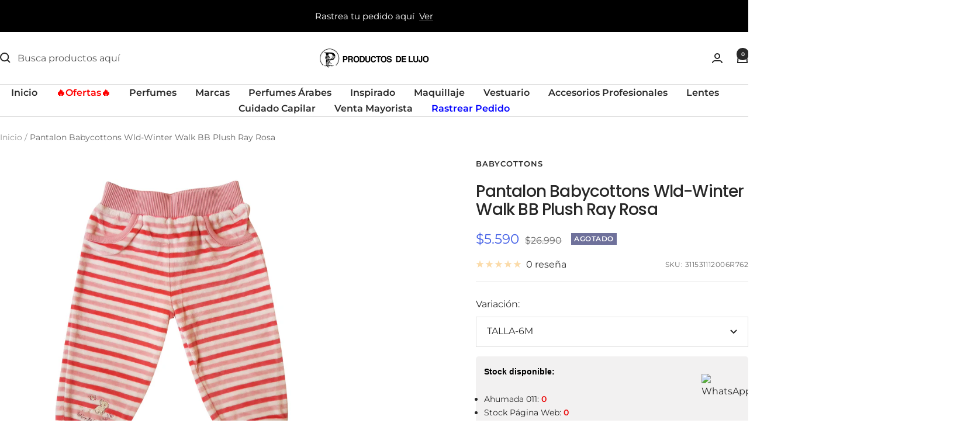

--- FILE ---
content_type: text/html; charset=utf-8
request_url: https://productosdelujo.cl/products/pantalon-babycottons-wld-winter-walk-bb-plush-ray-rosa-6m?option_values=20085309523&section_id=template--26328639504754__main
body_size: 4364
content:
<div id="shopify-section-template--26328639504754__main" class="shopify-section shopify-section--main-product"><style>
  #shopify-section-template--26328639504754__main {--primary-button-background: 255, 0, 0;
    --primary-button-text-color: 255, 255, 255;
    --secondary-button-background: , , ;
    --secondary-button-text-color: , , ;
  }
</style><section><div class="container">
    <nav aria-label="Breadcrumb" class="breadcrumb text--xsmall text--subdued hidden-phone">
      <ol class="breadcrumb__list" role="list">
        <li class="breadcrumb__item">
          <a class="breadcrumb__link" href="/">Inicio</a>
        </li><li class="breadcrumb__item">
          <span class="breadcrumb__link" aria-current="page">Pantalon  Babycottons Wld-Winter Walk BB Plush Ray Rosa</span>
        </li>
      </ol>
    </nav>

    <!-- PRODUCT TOP PART -->

    <product-rerender id="product-info-4741752946771-template--26328639504754__main" observe-form="product-form-main-4741752946771-template--26328639504754__main" allow-partial-rerender>
      <div class="product product--thumbnails-bottom">
<product-media filtered-ids="[]" form-id="product-form-main-4741752946771-template--26328639504754__main" autoplay-video thumbnails-position="bottom" reveal-on-scroll product-handle="pantalon-babycottons-wld-winter-walk-bb-plush-ray-rosa-6m" class="product__media" style="--largest-image-aspect-ratio: 1.0">
    <div class="product__media-list-wrapper" style="max-width: 3024px"><flickity-carousel click-nav flickity-config="{
        &quot;adaptiveHeight&quot;: true,
        &quot;dragThreshold&quot;: 10,
        &quot;initialIndex&quot;: &quot;.is-initial-selected&quot;,
        &quot;fade&quot;: false,
        &quot;draggable&quot;: &quot;&gt;1&quot;,
        &quot;contain&quot;: true,
        &quot;cellSelector&quot;: &quot;.product__media-item:not(.is-filtered)&quot;,
        &quot;percentPosition&quot;: false,
        &quot;pageDots&quot;: false,
        &quot;prevNextButtons&quot;: false
      }" id="product-template--26328639504754__main-4741752946771-media-list" class="product__media-list"><div id="product-template--26328639504754__main-7998655823955" class="product__media-item  is-initial-selected is-selected" data-media-type="image" data-media-id="7998655823955" data-original-position="0"><div class="product__media-image-wrapper aspect-ratio aspect-ratio--natural" style="padding-bottom: 100.0%; --aspect-ratio: 1.0"><img src="//productosdelujo.cl/cdn/shop/products/311531112006R762_7468fb0d-83e9-4fe8-8aae-01bb6f171894.jpg?v=1614196170&amp;width=3024" alt="Pantalon  Babycottons Wld-Winter Walk BB Plush Ray Rosa" srcset="//productosdelujo.cl/cdn/shop/products/311531112006R762_7468fb0d-83e9-4fe8-8aae-01bb6f171894.jpg?v=1614196170&amp;width=400 400w, //productosdelujo.cl/cdn/shop/products/311531112006R762_7468fb0d-83e9-4fe8-8aae-01bb6f171894.jpg?v=1614196170&amp;width=500 500w, //productosdelujo.cl/cdn/shop/products/311531112006R762_7468fb0d-83e9-4fe8-8aae-01bb6f171894.jpg?v=1614196170&amp;width=600 600w, //productosdelujo.cl/cdn/shop/products/311531112006R762_7468fb0d-83e9-4fe8-8aae-01bb6f171894.jpg?v=1614196170&amp;width=700 700w, //productosdelujo.cl/cdn/shop/products/311531112006R762_7468fb0d-83e9-4fe8-8aae-01bb6f171894.jpg?v=1614196170&amp;width=800 800w, //productosdelujo.cl/cdn/shop/products/311531112006R762_7468fb0d-83e9-4fe8-8aae-01bb6f171894.jpg?v=1614196170&amp;width=900 900w, //productosdelujo.cl/cdn/shop/products/311531112006R762_7468fb0d-83e9-4fe8-8aae-01bb6f171894.jpg?v=1614196170&amp;width=1000 1000w, //productosdelujo.cl/cdn/shop/products/311531112006R762_7468fb0d-83e9-4fe8-8aae-01bb6f171894.jpg?v=1614196170&amp;width=1100 1100w, //productosdelujo.cl/cdn/shop/products/311531112006R762_7468fb0d-83e9-4fe8-8aae-01bb6f171894.jpg?v=1614196170&amp;width=1200 1200w, //productosdelujo.cl/cdn/shop/products/311531112006R762_7468fb0d-83e9-4fe8-8aae-01bb6f171894.jpg?v=1614196170&amp;width=1300 1300w, //productosdelujo.cl/cdn/shop/products/311531112006R762_7468fb0d-83e9-4fe8-8aae-01bb6f171894.jpg?v=1614196170&amp;width=1400 1400w, //productosdelujo.cl/cdn/shop/products/311531112006R762_7468fb0d-83e9-4fe8-8aae-01bb6f171894.jpg?v=1614196170&amp;width=1500 1500w, //productosdelujo.cl/cdn/shop/products/311531112006R762_7468fb0d-83e9-4fe8-8aae-01bb6f171894.jpg?v=1614196170&amp;width=1600 1600w, //productosdelujo.cl/cdn/shop/products/311531112006R762_7468fb0d-83e9-4fe8-8aae-01bb6f171894.jpg?v=1614196170&amp;width=1700 1700w, //productosdelujo.cl/cdn/shop/products/311531112006R762_7468fb0d-83e9-4fe8-8aae-01bb6f171894.jpg?v=1614196170&amp;width=1800 1800w" width="3024" height="3024" loading="eager" sizes="(max-width: 999px) calc(100vw - 48px), 640px" reveal="true"></div></div></flickity-carousel><button  is="toggle-button" aria-controls="product-template--26328639504754__main-4741752946771-zoom" aria-expanded="false" class="tap-area product__zoom-button">
          <span class="visually-hidden">Zoom</span><svg fill="none" focusable="false" width="14" height="14" class="icon icon--image-zoom   " viewBox="0 0 14 14">
        <path d="M9.50184 9.50184C11.4777 7.52595 11.5133 4.358 9.58134 2.42602C7.64936 0.494037 4.48141 0.529632 2.50552 2.50552C0.529632 4.48141 0.494037 7.64936 2.42602 9.58134C4.358 11.5133 7.52595 11.4777 9.50184 9.50184ZM9.50184 9.50184L13 13" stroke="currentColor" stroke-width="2"></path>
      </svg></button></div><product-image-zoom product-handle="pantalon-babycottons-wld-winter-walk-bb-plush-ray-rosa-6m" id="product-template--26328639504754__main-4741752946771-zoom" class="pswp" tabindex="-1" role="dialog">
        <div class="pswp__bg"></div>

        <div class="pswp__scroll-wrap">
          <div class="pswp__container">
            <div class="pswp__item"></div>
            <div class="pswp__item"></div>
            <div class="pswp__item"></div>
          </div>

          <div class="pswp__ui pswp__ui--hidden">
            <div class="pswp__top-bar">
              <button class="pswp__button pswp__button--close prev-next-button" data-action="pswp-close" title="Cerrar"><svg focusable="false" width="14" height="14" class="icon icon--close   " viewBox="0 0 14 14">
        <path d="M13 13L1 1M13 1L1 13" stroke="currentColor" stroke-width="2" fill="none"></path>
      </svg></button>
            </div>

            <div class="pswp__prev-next-buttons hidden-pocket">
              <button class="pswp__button prev-next-button prev-next-button--prev" data-action="pswp-prev" title="Anterior"><svg focusable="false" width="17" height="14" class="icon icon--nav-arrow-left  icon--direction-aware " viewBox="0 0 17 14">
        <path d="M17 7H2M8 1L2 7l6 6" stroke="currentColor" stroke-width="2" fill="none"></path>
      </svg></button>
              <button class="pswp__button prev-next-button prev-next-button--next" data-action="pswp-next" title="Siguiente"><svg focusable="false" width="17" height="14" class="icon icon--nav-arrow-right  icon--direction-aware " viewBox="0 0 17 14">
        <path d="M0 7h15M9 1l6 6-6 6" stroke="currentColor" stroke-width="2" fill="none"></path>
      </svg></button>
            </div>

            <div class="pswp__dots-nav-wrapper hidden-lap-and-up">
              <button class="tap-area tap-area--large" data-action="pswp-prev">
                <span class="visually-hidden">Anterior</span><svg focusable="false" width="17" height="14" class="icon icon--nav-arrow-left  icon--direction-aware " viewBox="0 0 17 14">
        <path d="M17 7H2M8 1L2 7l6 6" stroke="currentColor" stroke-width="2" fill="none"></path>
      </svg></button>

              <div class="dots-nav dots-nav--centered">
                <!-- This will be fill at runtime as the number of items will be dynamic -->
              </div>

              <button class="tap-area tap-area--large" data-action="pswp-next">
                <span class="visually-hidden">Siguiente</span><svg focusable="false" width="17" height="14" class="icon icon--nav-arrow-right  icon--direction-aware " viewBox="0 0 17 14">
        <path d="M0 7h15M9 1l6 6-6 6" stroke="currentColor" stroke-width="2" fill="none"></path>
      </svg></button>
            </div>
          </div>
        </div>
      </product-image-zoom></product-media><div class="product__info">
  <!-- PRODUCT META -->
  <product-meta data-block-type="meta" data-block-id="template--26328639504754__main" price-class="price--large" class="product-meta"><h2 class="product-meta__vendor heading heading--small"><a href="/collections/vendors?q=BABYCOTTONS">BABYCOTTONS</a></h2>
      <h1 class="product-meta__title heading h3">Pantalon  Babycottons Wld-Winter Walk BB Plush Ray Rosa</h1>
    

    <div class="product-meta__price-list-container"><div class="price-list"><span class="price price--highlight price--large">
              <span class="visually-hidden">Precio de venta</span>$5.590</span>

            <span class="price price--compare">
              <span class="visually-hidden">Precio normal</span>$26.990</span></div><div class="product-meta__label-list label-list"><span class="label label--subdued">Agotado</span></div></div><product-payment-terms data-block-type="payment-terms" data-block-id="template--26328639504754__main"><form method="post" action="/cart/add" id="product-installment-form-template--26328639504754__main-4741752946771" accept-charset="UTF-8" class="shopify-product-form" enctype="multipart/form-data"><input type="hidden" name="form_type" value="product" /><input type="hidden" name="utf8" value="✓" /><input type="hidden" name="id" value="32391782858835"><input type="hidden" name="product-id" value="4741752946771" /><input type="hidden" name="section-id" value="template--26328639504754__main" /></form></product-payment-terms><div class="product-meta__reference"><a href="#product-4741752946771-reviews-pocket" is="review-link" data-smooth-scroll class="product-meta__reviews-badge hidden-lap-and-up"><div class="rating">
    <div class="rating__stars" role="img" aria-label="0 de 5 estrellas"><svg fill="none" focusable="false" width="14" height="14" class="icon icon--rating-star   rating__star rating__star--empty" viewBox="0 0 14 13">
        <path d="M7 0L8.6458 4.73475L13.6574 4.83688L9.66296 7.86525L11.1145 12.6631L7 9.8L2.8855 12.6631L4.33704 7.86525L0.342604 4.83688L5.3542 4.73475L7 0Z" fill="currentColor"></path>
      </svg><svg fill="none" focusable="false" width="14" height="14" class="icon icon--rating-star   rating__star rating__star--empty" viewBox="0 0 14 13">
        <path d="M7 0L8.6458 4.73475L13.6574 4.83688L9.66296 7.86525L11.1145 12.6631L7 9.8L2.8855 12.6631L4.33704 7.86525L0.342604 4.83688L5.3542 4.73475L7 0Z" fill="currentColor"></path>
      </svg><svg fill="none" focusable="false" width="14" height="14" class="icon icon--rating-star   rating__star rating__star--empty" viewBox="0 0 14 13">
        <path d="M7 0L8.6458 4.73475L13.6574 4.83688L9.66296 7.86525L11.1145 12.6631L7 9.8L2.8855 12.6631L4.33704 7.86525L0.342604 4.83688L5.3542 4.73475L7 0Z" fill="currentColor"></path>
      </svg><svg fill="none" focusable="false" width="14" height="14" class="icon icon--rating-star   rating__star rating__star--empty" viewBox="0 0 14 13">
        <path d="M7 0L8.6458 4.73475L13.6574 4.83688L9.66296 7.86525L11.1145 12.6631L7 9.8L2.8855 12.6631L4.33704 7.86525L0.342604 4.83688L5.3542 4.73475L7 0Z" fill="currentColor"></path>
      </svg><svg fill="none" focusable="false" width="14" height="14" class="icon icon--rating-star   rating__star rating__star--empty" viewBox="0 0 14 13">
        <path d="M7 0L8.6458 4.73475L13.6574 4.83688L9.66296 7.86525L11.1145 12.6631L7 9.8L2.8855 12.6631L4.33704 7.86525L0.342604 4.83688L5.3542 4.73475L7 0Z" fill="currentColor"></path>
      </svg></div>

    <span class="rating__caption">0 reseña</span>
  </div></a>
        <a href="#product-4741752946771-tabs" is="review-link" data-smooth-scroll class="product-meta__reviews-badge hidden-pocket"><div class="rating">
    <div class="rating__stars" role="img" aria-label="0 de 5 estrellas"><svg fill="none" focusable="false" width="14" height="14" class="icon icon--rating-star   rating__star rating__star--empty" viewBox="0 0 14 13">
        <path d="M7 0L8.6458 4.73475L13.6574 4.83688L9.66296 7.86525L11.1145 12.6631L7 9.8L2.8855 12.6631L4.33704 7.86525L0.342604 4.83688L5.3542 4.73475L7 0Z" fill="currentColor"></path>
      </svg><svg fill="none" focusable="false" width="14" height="14" class="icon icon--rating-star   rating__star rating__star--empty" viewBox="0 0 14 13">
        <path d="M7 0L8.6458 4.73475L13.6574 4.83688L9.66296 7.86525L11.1145 12.6631L7 9.8L2.8855 12.6631L4.33704 7.86525L0.342604 4.83688L5.3542 4.73475L7 0Z" fill="currentColor"></path>
      </svg><svg fill="none" focusable="false" width="14" height="14" class="icon icon--rating-star   rating__star rating__star--empty" viewBox="0 0 14 13">
        <path d="M7 0L8.6458 4.73475L13.6574 4.83688L9.66296 7.86525L11.1145 12.6631L7 9.8L2.8855 12.6631L4.33704 7.86525L0.342604 4.83688L5.3542 4.73475L7 0Z" fill="currentColor"></path>
      </svg><svg fill="none" focusable="false" width="14" height="14" class="icon icon--rating-star   rating__star rating__star--empty" viewBox="0 0 14 13">
        <path d="M7 0L8.6458 4.73475L13.6574 4.83688L9.66296 7.86525L11.1145 12.6631L7 9.8L2.8855 12.6631L4.33704 7.86525L0.342604 4.83688L5.3542 4.73475L7 0Z" fill="currentColor"></path>
      </svg><svg fill="none" focusable="false" width="14" height="14" class="icon icon--rating-star   rating__star rating__star--empty" viewBox="0 0 14 13">
        <path d="M7 0L8.6458 4.73475L13.6574 4.83688L9.66296 7.86525L11.1145 12.6631L7 9.8L2.8855 12.6631L4.33704 7.86525L0.342604 4.83688L5.3542 4.73475L7 0Z" fill="currentColor"></path>
      </svg></div>

    <span class="rating__caption">0 reseña</span>
  </div></a><span class="product-meta__sku text--subdued text--xxsmall">SKU:
          <span class="product-meta__sku-number">311531112006R762</span>
        </span></div></product-meta><div class="product-form"><!-- Failed to render app block "stamped_reviews_product_rating_image_CHx4PN": app block path "shopify://apps/stamped-reviews/blocks/product-rating-image/a103faaf-2125-4b0e-89fa-de5149736723" does not exist --><variant-picker data-block-type="variant-picker" data-block-id="template--26328639504754__main" handle="pantalon-babycottons-wld-winter-walk-bb-plush-ray-rosa-6m" section-id="template--26328639504754__main" form-id="product-form-main-4741752946771-template--26328639504754__main" update-url  class="product-form__variants" ><script data-variant type="application/json">{"id":32391782858835,"title":"TALLA-6M","option1":"TALLA-6M","option2":null,"option3":null,"sku":"311531112006R762","requires_shipping":true,"taxable":true,"featured_image":{"id":15824871358547,"product_id":4741752946771,"position":1,"created_at":"2021-02-10T12:00:28-03:00","updated_at":"2021-02-24T16:49:30-03:00","alt":null,"width":3024,"height":3024,"src":"\/\/productosdelujo.cl\/cdn\/shop\/products\/311531112006R762_7468fb0d-83e9-4fe8-8aae-01bb6f171894.jpg?v=1614196170","variant_ids":[32391782858835]},"available":false,"name":"Pantalon  Babycottons Wld-Winter Walk BB Plush Ray Rosa - TALLA-6M","public_title":"TALLA-6M","options":["TALLA-6M"],"price":559000,"weight":0,"compare_at_price":2699000,"inventory_management":"shopify","barcode":"16021655659145","featured_media":{"alt":null,"id":7998655823955,"position":1,"preview_image":{"aspect_ratio":1.0,"height":3024,"width":3024,"src":"\/\/productosdelujo.cl\/cdn\/shop\/products\/311531112006R762_7468fb0d-83e9-4fe8-8aae-01bb6f171894.jpg?v=1614196170"}},"requires_selling_plan":false,"selling_plan_allocations":[],"quantity_rule":{"min":1,"max":null,"increment":1}}</script><div class="product-form__option-selector" data-selector-type="dropdown">
                <div class="product-form__option-info">
                  <span class="product-form__option-name">Variación:</span></div><div class="select-wrapper">
                      <combo-box initial-focus-selector="[aria-selected='true']" id="option-template--26328639504754__main--4741752946771-1-combo-box" class="combo-box">
                        <span class="combo-box__overlay"></span>

                        <header class="combo-box__header">
                          <p class="combo-box__title heading h6">Variación</p>

                          <button type="button" class="combo-box__close-button tap-area" data-action="close" title="Cerrar"><svg focusable="false" width="14" height="14" class="icon icon--close   " viewBox="0 0 14 14">
        <path d="M13 13L1 1M13 1L1 13" stroke="currentColor" stroke-width="2" fill="none"></path>
      </svg></button>
                        </header>

                        <div class="combo-box__option-list" role="listbox"><button type="button" role="option" class="combo-box__option-item is-disabled" value="20085309523" aria-selected="true">TALLA-6M</button><button type="button" role="option" class="combo-box__option-item is-disabled" value="20085342291" aria-selected="false">TALLA-NB</button><button type="button" role="option" class="combo-box__option-item is-disabled" value="20085375059" aria-selected="false">TALLA-12M</button></div>

                        <input type="hidden" data-option-position="1" name="option1" form="product-form-main-4741752946771-template--26328639504754__main" value="20085309523" aria-label="Variación">
                      </combo-box>

                      <button type="button" is="toggle-button" class="select" aria-expanded="false" aria-haspopup="listbox" aria-controls="option-template--26328639504754__main--4741752946771-1-combo-box">
                        <span id="option-template--26328639504754__main--4741752946771-1-value" class="select__selected-value">TALLA-6M</span><svg focusable="false" width="12" height="8" class="icon icon--chevron   " viewBox="0 0 12 8">
        <path fill="none" d="M1 1l5 5 5-5" stroke="currentColor" stroke-width="2"></path>
      </svg></button>
                    </div></div><noscript>
              <label class="input__block-label" for="product-select-template--26328639504754__main-4741752946771">Variante</label>

              <div class="select-wrapper">
                <select class="select" autocomplete="off" id="product-select-template--26328639504754__main-4741752946771" name="id" form="product-form-main-4741752946771-template--26328639504754__main"><option selected="selected" disabled="disabled" value="32391782858835" data-sku="311531112006R762">TALLA-6M - $5.590</option><option  disabled="disabled" value="39288884330579" data-sku="3115311120NBR762">TALLA-NB - $5.590</option><option  disabled="disabled" value="39288889016403" data-sku="311531112012R762">TALLA-12M - $5.590</option></select><svg focusable="false" width="12" height="8" class="icon icon--chevron   " viewBox="0 0 12 8">
        <path fill="none" d="M1 1l5 5 5-5" stroke="currentColor" stroke-width="2"></path>
      </svg></div>
            </noscript>
          </variant-picker><!--% comment %-->
 <!-- stock por sucursales -->
  <div class="stock_sucursalesdiv">
        <p><strong>Stock disponible:</strong></p>

        
          
            <div class="stock_suc_div"><ul class="stock_sucursales"><li id='suc_11'>Ahumada 011: <b>0</b></li><li id='suc_1'>Stock Página Web: <b>0</b></li><li id='suc_3'>Stock Tienda Kennedy 7440: <b>0</b></li><li id='suc_10'>Las Condes: <b>0</b></li><li id='suc_12'>Los leones: <b>0</b></li><li id='suc_6'>Stock Tienda Alfredo Barros Errázuriz 1954: <b>0</b></li><li id='suc_4'>Stock Tienda Salvador Sanfuentes 2520: <b>0</b></li></ul></div>
          
        
          
        
          
           
  </div>
  <!-- fin stock por sucursales -->
 <!--% endcomment %--><div id="shopify-block-AdjBEeHY5MjVyK2hBW__selleasy_lb_upsell_addon_block_X6cB6Q" class="shopify-block shopify-app-block"><div class='selleasy-block-product-addon'></div>

</div><div data-block-type="buy-buttons" data-block-id="buy_buttons" class="product-form__buy-buttons" ><form method="post" action="/cart/add" id="product-form-main-4741752946771-template--26328639504754__main" accept-charset="UTF-8" class="shopify-product-form" enctype="multipart/form-data" is="product-form"><input type="hidden" name="form_type" value="product" /><input type="hidden" name="utf8" value="✓" /><input type="hidden" disabled name="id" value="32391782858835">

              <product-payment-container id="MainPaymentContainer" class="product-form__payment-container" >
                <button id="AddToCart" type="submit" is="loader-button" data-use-primary data-product-add-to-cart-button data-button-content="Añadir al carrito" class="product-form__add-button button button--ternary button--full" disabled>Agotado</button></product-payment-container><input type="hidden" name="product-id" value="4741752946771" /><input type="hidden" name="section-id" value="template--26328639504754__main" /></form></div><store-pickup data-block-type="pickup-availability" data-block-id="buy_buttons" class="product-form__store-availability-container"></store-pickup><div data-block-type="liquid" data-block-id="liquid_H6UaRU" >
          
            <div class="product-form__custom-liquid"><div id="omnisend-embedded-v2-680a7ea7e4cd0ff79afc4ddb"></div></div></div></div></div></div>
    </product-rerender>
  </div>
</section><template id="quick-buy-content">
  <quick-buy-drawer class="drawer drawer--large drawer--quick-buy">
    <cart-notification hidden class="cart-notification cart-notification--drawer"></cart-notification>

    <span class="drawer__overlay"></span>

    <product-rerender id="quick-buy-drawer-product-form-quick-buy--4741752946771-template--26328639504754__main" observe-form="product-form-quick-buy--4741752946771-template--26328639504754__main">
      <header class="drawer__header">
        <p class="drawer__title heading h6">Elegir opciones</p>

        <button type="button" class="drawer__close-button tap-area" data-action="close" title="Cerrar"><svg focusable="false" width="14" height="14" class="icon icon--close   " viewBox="0 0 14 14">
        <path d="M13 13L1 1M13 1L1 13" stroke="currentColor" stroke-width="2" fill="none"></path>
      </svg></button>
      </header>

      <div class="drawer__content"><div class="quick-buy-product"><img src="//productosdelujo.cl/cdn/shop/products/311531112006R762_7468fb0d-83e9-4fe8-8aae-01bb6f171894.jpg?v=1614196170&amp;width=3024" alt="Pantalon  Babycottons Wld-Winter Walk BB Plush Ray Rosa" srcset="//productosdelujo.cl/cdn/shop/products/311531112006R762_7468fb0d-83e9-4fe8-8aae-01bb6f171894.jpg?v=1614196170&amp;width=114 114w, //productosdelujo.cl/cdn/shop/products/311531112006R762_7468fb0d-83e9-4fe8-8aae-01bb6f171894.jpg?v=1614196170&amp;width=228 228w, //productosdelujo.cl/cdn/shop/products/311531112006R762_7468fb0d-83e9-4fe8-8aae-01bb6f171894.jpg?v=1614196170&amp;width=342 342w" width="3024" height="3024" loading="lazy" sizes="114px" class="quick-buy-product__image"><div class="quick-buy-product__info ">
      <product-meta class="product-item-meta"><a href="/collections/vendors?q=BABYCOTTONS" class="product-item-meta__vendor heading heading--xsmall">BABYCOTTONS</a><a href="/products/pantalon-babycottons-wld-winter-walk-bb-plush-ray-rosa-6m" class="product-item-meta__title">Pantalon  Babycottons Wld-Winter Walk BB Plush Ray Rosa</a>

        <div class="product-item-meta__price-list-container" role="region" aria-live="polite"><div class="price-list"><span class="price price--highlight">
                  <span class="visually-hidden">Precio de venta</span>$5.590</span>

                <span class="price price--compare">
                  <span class="visually-hidden">Precio normal</span>$26.990</span></div><a href="/products/pantalon-babycottons-wld-winter-walk-bb-plush-ray-rosa-6m" class="link text--subdued">Ver detalles</a>
        </div></product-meta>
    </div>
  </div><div class="product-form"><!-- Failed to render app block "stamped_reviews_product_rating_image_CHx4PN": app block path "shopify://apps/stamped-reviews/blocks/product-rating-image/a103faaf-2125-4b0e-89fa-de5149736723" does not exist --><variant-picker data-block-type="variant-picker" data-block-id="template--26328639504754__main" handle="pantalon-babycottons-wld-winter-walk-bb-plush-ray-rosa-6m" section-id="template--26328639504754__main" form-id="product-form-quick-buy--4741752946771-template--26328639504754__main"   class="product-form__variants" ><script data-variant type="application/json">{"id":32391782858835,"title":"TALLA-6M","option1":"TALLA-6M","option2":null,"option3":null,"sku":"311531112006R762","requires_shipping":true,"taxable":true,"featured_image":{"id":15824871358547,"product_id":4741752946771,"position":1,"created_at":"2021-02-10T12:00:28-03:00","updated_at":"2021-02-24T16:49:30-03:00","alt":null,"width":3024,"height":3024,"src":"\/\/productosdelujo.cl\/cdn\/shop\/products\/311531112006R762_7468fb0d-83e9-4fe8-8aae-01bb6f171894.jpg?v=1614196170","variant_ids":[32391782858835]},"available":false,"name":"Pantalon  Babycottons Wld-Winter Walk BB Plush Ray Rosa - TALLA-6M","public_title":"TALLA-6M","options":["TALLA-6M"],"price":559000,"weight":0,"compare_at_price":2699000,"inventory_management":"shopify","barcode":"16021655659145","featured_media":{"alt":null,"id":7998655823955,"position":1,"preview_image":{"aspect_ratio":1.0,"height":3024,"width":3024,"src":"\/\/productosdelujo.cl\/cdn\/shop\/products\/311531112006R762_7468fb0d-83e9-4fe8-8aae-01bb6f171894.jpg?v=1614196170"}},"requires_selling_plan":false,"selling_plan_allocations":[],"quantity_rule":{"min":1,"max":null,"increment":1}}</script><div class="product-form__option-selector" data-selector-type="dropdown">
                <div class="product-form__option-info">
                  <span class="product-form__option-name">Variación:</span></div><div class="select-wrapper">
                      <combo-box initial-focus-selector="[aria-selected='true']" id="option-template--26328639504754__main--4741752946771-1-combo-box" class="combo-box">
                        <span class="combo-box__overlay"></span>

                        <header class="combo-box__header">
                          <p class="combo-box__title heading h6">Variación</p>

                          <button type="button" class="combo-box__close-button tap-area" data-action="close" title="Cerrar"><svg focusable="false" width="14" height="14" class="icon icon--close   " viewBox="0 0 14 14">
        <path d="M13 13L1 1M13 1L1 13" stroke="currentColor" stroke-width="2" fill="none"></path>
      </svg></button>
                        </header>

                        <div class="combo-box__option-list" role="listbox"><button type="button" role="option" class="combo-box__option-item is-disabled" value="20085309523" aria-selected="true">TALLA-6M</button><button type="button" role="option" class="combo-box__option-item is-disabled" value="20085342291" aria-selected="false">TALLA-NB</button><button type="button" role="option" class="combo-box__option-item is-disabled" value="20085375059" aria-selected="false">TALLA-12M</button></div>

                        <input type="hidden" data-option-position="1" name="option1" form="product-form-quick-buy--4741752946771-template--26328639504754__main" value="20085309523" aria-label="Variación">
                      </combo-box>

                      <button type="button" is="toggle-button" class="select" aria-expanded="false" aria-haspopup="listbox" aria-controls="option-template--26328639504754__main--4741752946771-1-combo-box">
                        <span id="option-template--26328639504754__main--4741752946771-1-value" class="select__selected-value">TALLA-6M</span><svg focusable="false" width="12" height="8" class="icon icon--chevron   " viewBox="0 0 12 8">
        <path fill="none" d="M1 1l5 5 5-5" stroke="currentColor" stroke-width="2"></path>
      </svg></button>
                    </div></div><noscript>
              <label class="input__block-label" for="product-select-template--26328639504754__main-4741752946771">Variante</label>

              <div class="select-wrapper">
                <select class="select" autocomplete="off" id="product-select-template--26328639504754__main-4741752946771" name="id" form="product-form-quick-buy--4741752946771-template--26328639504754__main"><option selected="selected" disabled="disabled" value="32391782858835" data-sku="311531112006R762">TALLA-6M - $5.590</option><option  disabled="disabled" value="39288884330579" data-sku="3115311120NBR762">TALLA-NB - $5.590</option><option  disabled="disabled" value="39288889016403" data-sku="311531112012R762">TALLA-12M - $5.590</option></select><svg focusable="false" width="12" height="8" class="icon icon--chevron   " viewBox="0 0 12 8">
        <path fill="none" d="M1 1l5 5 5-5" stroke="currentColor" stroke-width="2"></path>
      </svg></div>
            </noscript>
          </variant-picker><!--% comment %-->
 <!-- stock por sucursales -->
  <div class="stock_sucursalesdiv">
        <p><strong>Stock disponible:</strong></p>

        
          
            <div class="stock_suc_div"><ul class="stock_sucursales"><li id='suc_11'>Ahumada 011: <b>0</b></li><li id='suc_1'>Stock Página Web: <b>0</b></li><li id='suc_3'>Stock Tienda Kennedy 7440: <b>0</b></li><li id='suc_10'>Las Condes: <b>0</b></li><li id='suc_12'>Los leones: <b>0</b></li><li id='suc_6'>Stock Tienda Alfredo Barros Errázuriz 1954: <b>0</b></li><li id='suc_4'>Stock Tienda Salvador Sanfuentes 2520: <b>0</b></li></ul></div>
          
        
          
        
          
           
  </div>
  <!-- fin stock por sucursales -->
 <!--% endcomment %--><div id="shopify-block-AdjBEeHY5MjVyK2hBW__selleasy_lb_upsell_addon_block_X6cB6Q-1" class="shopify-block shopify-app-block"><div class='selleasy-block-product-addon'></div>

</div><div data-block-type="buy-buttons" data-block-id="buy_buttons" class="product-form__buy-buttons" ><form method="post" action="/cart/add" id="product-form-quick-buy--4741752946771-template--26328639504754__main" accept-charset="UTF-8" class="shopify-product-form" enctype="multipart/form-data" is="product-form"><input type="hidden" name="form_type" value="product" /><input type="hidden" name="utf8" value="✓" /><input type="hidden" disabled name="id" value="32391782858835">

              <product-payment-container  class="product-form__payment-container" >
                <button id="AddToCart" type="submit" is="loader-button" data-use-primary data-product-add-to-cart-button data-button-content="Añadir al carrito" class="product-form__add-button button button--ternary button--full" disabled>Agotado</button></product-payment-container><input type="hidden" name="product-id" value="4741752946771" /><input type="hidden" name="section-id" value="template--26328639504754__main" /></form></div><div data-block-type="liquid" data-block-id="liquid_H6UaRU" >
          
            <div class="product-form__custom-liquid"><div id="omnisend-embedded-v2-680a7ea7e4cd0ff79afc4ddb"></div></div></div></div></div>
    </product-rerender>
  </quick-buy-drawer>

  <quick-buy-popover class="popover popover--quick-buy">
    <span class="popover__overlay"></span>

    <product-rerender id="quick-buy-popover-product-form-quick-buy--4741752946771-template--26328639504754__main" observe-form="product-form-quick-buy--4741752946771-template--26328639504754__main">
      <header class="popover__header"><div class="quick-buy-product"><img src="//productosdelujo.cl/cdn/shop/products/311531112006R762_7468fb0d-83e9-4fe8-8aae-01bb6f171894.jpg?v=1614196170&amp;width=3024" alt="Pantalon  Babycottons Wld-Winter Walk BB Plush Ray Rosa" srcset="//productosdelujo.cl/cdn/shop/products/311531112006R762_7468fb0d-83e9-4fe8-8aae-01bb6f171894.jpg?v=1614196170&amp;width=114 114w, //productosdelujo.cl/cdn/shop/products/311531112006R762_7468fb0d-83e9-4fe8-8aae-01bb6f171894.jpg?v=1614196170&amp;width=228 228w, //productosdelujo.cl/cdn/shop/products/311531112006R762_7468fb0d-83e9-4fe8-8aae-01bb6f171894.jpg?v=1614196170&amp;width=342 342w" width="3024" height="3024" loading="lazy" sizes="114px" class="quick-buy-product__image"><div class="quick-buy-product__info ">
      <product-meta class="product-item-meta"><a href="/collections/vendors?q=BABYCOTTONS" class="product-item-meta__vendor heading heading--xsmall">BABYCOTTONS</a><a href="/products/pantalon-babycottons-wld-winter-walk-bb-plush-ray-rosa-6m" class="product-item-meta__title">Pantalon  Babycottons Wld-Winter Walk BB Plush Ray Rosa</a>

        <div class="product-item-meta__price-list-container" role="region" aria-live="polite"><div class="price-list"><span class="price price--highlight">
                  <span class="visually-hidden">Precio de venta</span>$5.590</span>

                <span class="price price--compare">
                  <span class="visually-hidden">Precio normal</span>$26.990</span></div><a href="/products/pantalon-babycottons-wld-winter-walk-bb-plush-ray-rosa-6m" class="link text--subdued">Ver detalles</a>
        </div></product-meta>
    </div>
  </div><button type="button" class="popover__close-button tap-area tap-area--large" data-action="close" title="Cerrar"><svg focusable="false" width="14" height="14" class="icon icon--close   " viewBox="0 0 14 14">
        <path d="M13 13L1 1M13 1L1 13" stroke="currentColor" stroke-width="2" fill="none"></path>
      </svg></button>
      </header>

      <div class="popover__content popover__content--no-padding"><div class="product-form"><!-- Failed to render app block "stamped_reviews_product_rating_image_CHx4PN": app block path "shopify://apps/stamped-reviews/blocks/product-rating-image/a103faaf-2125-4b0e-89fa-de5149736723" does not exist --><variant-picker data-block-type="variant-picker" data-block-id="template--26328639504754__main" handle="pantalon-babycottons-wld-winter-walk-bb-plush-ray-rosa-6m" section-id="template--26328639504754__main" form-id="product-form-quick-buy--4741752946771-template--26328639504754__main"   class="product-form__variants" ><script data-variant type="application/json">{"id":32391782858835,"title":"TALLA-6M","option1":"TALLA-6M","option2":null,"option3":null,"sku":"311531112006R762","requires_shipping":true,"taxable":true,"featured_image":{"id":15824871358547,"product_id":4741752946771,"position":1,"created_at":"2021-02-10T12:00:28-03:00","updated_at":"2021-02-24T16:49:30-03:00","alt":null,"width":3024,"height":3024,"src":"\/\/productosdelujo.cl\/cdn\/shop\/products\/311531112006R762_7468fb0d-83e9-4fe8-8aae-01bb6f171894.jpg?v=1614196170","variant_ids":[32391782858835]},"available":false,"name":"Pantalon  Babycottons Wld-Winter Walk BB Plush Ray Rosa - TALLA-6M","public_title":"TALLA-6M","options":["TALLA-6M"],"price":559000,"weight":0,"compare_at_price":2699000,"inventory_management":"shopify","barcode":"16021655659145","featured_media":{"alt":null,"id":7998655823955,"position":1,"preview_image":{"aspect_ratio":1.0,"height":3024,"width":3024,"src":"\/\/productosdelujo.cl\/cdn\/shop\/products\/311531112006R762_7468fb0d-83e9-4fe8-8aae-01bb6f171894.jpg?v=1614196170"}},"requires_selling_plan":false,"selling_plan_allocations":[],"quantity_rule":{"min":1,"max":null,"increment":1}}</script><div class="product-form__option-selector" data-selector-type="dropdown">
                <div class="product-form__option-info">
                  <span class="product-form__option-name">Variación:</span></div><div class="select-wrapper">
                      <combo-box initial-focus-selector="[aria-selected='true']" id="option-template--26328639504754__main--4741752946771-1-combo-box" class="combo-box">
                        <span class="combo-box__overlay"></span>

                        <header class="combo-box__header">
                          <p class="combo-box__title heading h6">Variación</p>

                          <button type="button" class="combo-box__close-button tap-area" data-action="close" title="Cerrar"><svg focusable="false" width="14" height="14" class="icon icon--close   " viewBox="0 0 14 14">
        <path d="M13 13L1 1M13 1L1 13" stroke="currentColor" stroke-width="2" fill="none"></path>
      </svg></button>
                        </header>

                        <div class="combo-box__option-list" role="listbox"><button type="button" role="option" class="combo-box__option-item is-disabled" value="20085309523" aria-selected="true">TALLA-6M</button><button type="button" role="option" class="combo-box__option-item is-disabled" value="20085342291" aria-selected="false">TALLA-NB</button><button type="button" role="option" class="combo-box__option-item is-disabled" value="20085375059" aria-selected="false">TALLA-12M</button></div>

                        <input type="hidden" data-option-position="1" name="option1" form="product-form-quick-buy--4741752946771-template--26328639504754__main" value="20085309523" aria-label="Variación">
                      </combo-box>

                      <button type="button" is="toggle-button" class="select" aria-expanded="false" aria-haspopup="listbox" aria-controls="option-template--26328639504754__main--4741752946771-1-combo-box">
                        <span id="option-template--26328639504754__main--4741752946771-1-value" class="select__selected-value">TALLA-6M</span><svg focusable="false" width="12" height="8" class="icon icon--chevron   " viewBox="0 0 12 8">
        <path fill="none" d="M1 1l5 5 5-5" stroke="currentColor" stroke-width="2"></path>
      </svg></button>
                    </div></div><noscript>
              <label class="input__block-label" for="product-select-template--26328639504754__main-4741752946771">Variante</label>

              <div class="select-wrapper">
                <select class="select" autocomplete="off" id="product-select-template--26328639504754__main-4741752946771" name="id" form="product-form-quick-buy--4741752946771-template--26328639504754__main"><option selected="selected" disabled="disabled" value="32391782858835" data-sku="311531112006R762">TALLA-6M - $5.590</option><option  disabled="disabled" value="39288884330579" data-sku="3115311120NBR762">TALLA-NB - $5.590</option><option  disabled="disabled" value="39288889016403" data-sku="311531112012R762">TALLA-12M - $5.590</option></select><svg focusable="false" width="12" height="8" class="icon icon--chevron   " viewBox="0 0 12 8">
        <path fill="none" d="M1 1l5 5 5-5" stroke="currentColor" stroke-width="2"></path>
      </svg></div>
            </noscript>
          </variant-picker><!--% comment %-->
 <!-- stock por sucursales -->
  <div class="stock_sucursalesdiv">
        <p><strong>Stock disponible:</strong></p>

        
          
            <div class="stock_suc_div"><ul class="stock_sucursales"><li id='suc_11'>Ahumada 011: <b>0</b></li><li id='suc_1'>Stock Página Web: <b>0</b></li><li id='suc_3'>Stock Tienda Kennedy 7440: <b>0</b></li><li id='suc_10'>Las Condes: <b>0</b></li><li id='suc_12'>Los leones: <b>0</b></li><li id='suc_6'>Stock Tienda Alfredo Barros Errázuriz 1954: <b>0</b></li><li id='suc_4'>Stock Tienda Salvador Sanfuentes 2520: <b>0</b></li></ul></div>
          
        
          
        
          
           
  </div>
  <!-- fin stock por sucursales -->
 <!--% endcomment %--><div id="shopify-block-AdjBEeHY5MjVyK2hBW__selleasy_lb_upsell_addon_block_X6cB6Q-2" class="shopify-block shopify-app-block"><div class='selleasy-block-product-addon'></div>

</div><div data-block-type="buy-buttons" data-block-id="buy_buttons" class="product-form__buy-buttons" ><form method="post" action="/cart/add" id="product-form-quick-buy--4741752946771-template--26328639504754__main" accept-charset="UTF-8" class="shopify-product-form" enctype="multipart/form-data" is="product-form"><input type="hidden" name="form_type" value="product" /><input type="hidden" name="utf8" value="✓" /><input type="hidden" disabled name="id" value="32391782858835">

              <product-payment-container  class="product-form__payment-container" >
                <button id="AddToCart" type="submit" is="loader-button" data-use-primary data-product-add-to-cart-button data-button-content="Añadir al carrito" class="product-form__add-button button button--ternary button--full" disabled>Agotado</button></product-payment-container><input type="hidden" name="product-id" value="4741752946771" /><input type="hidden" name="section-id" value="template--26328639504754__main" /></form></div><div data-block-type="liquid" data-block-id="liquid_H6UaRU" >
          
            <div class="product-form__custom-liquid"><div id="omnisend-embedded-v2-680a7ea7e4cd0ff79afc4ddb"></div></div></div></div></div>
    </product-rerender>
  </quick-buy-popover>
</template>
<style> #shopify-section-template--26328639504754__main .product-meta__title {font-size: 28px;} </style></div>

--- FILE ---
content_type: text/javascript; charset=utf-8
request_url: https://productosdelujo.cl/products/pantalon-babycottons-wld-winter-walk-bb-plush-ray-rosa-6m.js
body_size: 615
content:
{"id":4741752946771,"title":"Pantalon  Babycottons Wld-Winter Walk BB Plush Ray Rosa","handle":"pantalon-babycottons-wld-winter-walk-bb-plush-ray-rosa-6m","description":"","published_at":"2021-02-10T12:00:34-03:00","created_at":"2021-02-04T03:18:26-03:00","vendor":"BABYCOTTONS","type":"PANTALON","tags":[";CYBEROCT24","Babycottons","CYBER2024","cyberjun25","cyberoct23","nomad","Pantalon","PRODUCTOSDELUJO","vesturio"],"price":559000,"price_min":559000,"price_max":559000,"available":false,"price_varies":false,"compare_at_price":2699000,"compare_at_price_min":2699000,"compare_at_price_max":2699000,"compare_at_price_varies":false,"variants":[{"id":32391782858835,"title":"TALLA-6M","option1":"TALLA-6M","option2":null,"option3":null,"sku":"311531112006R762","requires_shipping":true,"taxable":true,"featured_image":{"id":15824871358547,"product_id":4741752946771,"position":1,"created_at":"2021-02-10T12:00:28-03:00","updated_at":"2021-02-24T16:49:30-03:00","alt":null,"width":3024,"height":3024,"src":"https:\/\/cdn.shopify.com\/s\/files\/1\/0135\/3243\/0400\/products\/311531112006R762_7468fb0d-83e9-4fe8-8aae-01bb6f171894.jpg?v=1614196170","variant_ids":[32391782858835]},"available":false,"name":"Pantalon  Babycottons Wld-Winter Walk BB Plush Ray Rosa - TALLA-6M","public_title":"TALLA-6M","options":["TALLA-6M"],"price":559000,"weight":0,"compare_at_price":2699000,"inventory_management":"shopify","barcode":"16021655659145","featured_media":{"alt":null,"id":7998655823955,"position":1,"preview_image":{"aspect_ratio":1.0,"height":3024,"width":3024,"src":"https:\/\/cdn.shopify.com\/s\/files\/1\/0135\/3243\/0400\/products\/311531112006R762_7468fb0d-83e9-4fe8-8aae-01bb6f171894.jpg?v=1614196170"}},"quantity_rule":{"min":1,"max":null,"increment":1},"quantity_price_breaks":[],"requires_selling_plan":false,"selling_plan_allocations":[]},{"id":39288884330579,"title":"TALLA-NB","option1":"TALLA-NB","option2":null,"option3":null,"sku":"3115311120NBR762","requires_shipping":true,"taxable":true,"featured_image":null,"available":false,"name":"Pantalon  Babycottons Wld-Winter Walk BB Plush Ray Rosa - TALLA-NB","public_title":"TALLA-NB","options":["TALLA-NB"],"price":559000,"weight":0,"compare_at_price":2699000,"inventory_management":"shopify","barcode":"16021655659322","quantity_rule":{"min":1,"max":null,"increment":1},"quantity_price_breaks":[],"requires_selling_plan":false,"selling_plan_allocations":[]},{"id":39288889016403,"title":"TALLA-12M","option1":"TALLA-12M","option2":null,"option3":null,"sku":"311531112012R762","requires_shipping":true,"taxable":true,"featured_image":null,"available":false,"name":"Pantalon  Babycottons Wld-Winter Walk BB Plush Ray Rosa - TALLA-12M","public_title":"TALLA-12M","options":["TALLA-12M"],"price":559000,"weight":0,"compare_at_price":2699000,"inventory_management":"shopify","barcode":"61132220873887","quantity_rule":{"min":1,"max":null,"increment":1},"quantity_price_breaks":[],"requires_selling_plan":false,"selling_plan_allocations":[]}],"images":["\/\/cdn.shopify.com\/s\/files\/1\/0135\/3243\/0400\/products\/311531112006R762_7468fb0d-83e9-4fe8-8aae-01bb6f171894.jpg?v=1614196170"],"featured_image":"\/\/cdn.shopify.com\/s\/files\/1\/0135\/3243\/0400\/products\/311531112006R762_7468fb0d-83e9-4fe8-8aae-01bb6f171894.jpg?v=1614196170","options":[{"name":"Variación","position":1,"values":["TALLA-6M","TALLA-NB","TALLA-12M"]}],"url":"\/products\/pantalon-babycottons-wld-winter-walk-bb-plush-ray-rosa-6m","media":[{"alt":null,"id":7998655823955,"position":1,"preview_image":{"aspect_ratio":1.0,"height":3024,"width":3024,"src":"https:\/\/cdn.shopify.com\/s\/files\/1\/0135\/3243\/0400\/products\/311531112006R762_7468fb0d-83e9-4fe8-8aae-01bb6f171894.jpg?v=1614196170"},"aspect_ratio":1.0,"height":3024,"media_type":"image","src":"https:\/\/cdn.shopify.com\/s\/files\/1\/0135\/3243\/0400\/products\/311531112006R762_7468fb0d-83e9-4fe8-8aae-01bb6f171894.jpg?v=1614196170","width":3024}],"requires_selling_plan":false,"selling_plan_groups":[]}

--- FILE ---
content_type: text/javascript; charset=utf-8
request_url: https://productosdelujo.cl/products/pantalon-babycottons-wld-winter-walk-bb-plush-ray-rosa-6m.js?currency=CLP&country=CL
body_size: 231
content:
{"id":4741752946771,"title":"Pantalon  Babycottons Wld-Winter Walk BB Plush Ray Rosa","handle":"pantalon-babycottons-wld-winter-walk-bb-plush-ray-rosa-6m","description":"","published_at":"2021-02-10T12:00:34-03:00","created_at":"2021-02-04T03:18:26-03:00","vendor":"BABYCOTTONS","type":"PANTALON","tags":[";CYBEROCT24","Babycottons","CYBER2024","cyberjun25","cyberoct23","nomad","Pantalon","PRODUCTOSDELUJO","vesturio"],"price":559000,"price_min":559000,"price_max":559000,"available":false,"price_varies":false,"compare_at_price":2699000,"compare_at_price_min":2699000,"compare_at_price_max":2699000,"compare_at_price_varies":false,"variants":[{"id":32391782858835,"title":"TALLA-6M","option1":"TALLA-6M","option2":null,"option3":null,"sku":"311531112006R762","requires_shipping":true,"taxable":true,"featured_image":{"id":15824871358547,"product_id":4741752946771,"position":1,"created_at":"2021-02-10T12:00:28-03:00","updated_at":"2021-02-24T16:49:30-03:00","alt":null,"width":3024,"height":3024,"src":"https:\/\/cdn.shopify.com\/s\/files\/1\/0135\/3243\/0400\/products\/311531112006R762_7468fb0d-83e9-4fe8-8aae-01bb6f171894.jpg?v=1614196170","variant_ids":[32391782858835]},"available":false,"name":"Pantalon  Babycottons Wld-Winter Walk BB Plush Ray Rosa - TALLA-6M","public_title":"TALLA-6M","options":["TALLA-6M"],"price":559000,"weight":0,"compare_at_price":2699000,"inventory_management":"shopify","barcode":"16021655659145","featured_media":{"alt":null,"id":7998655823955,"position":1,"preview_image":{"aspect_ratio":1.0,"height":3024,"width":3024,"src":"https:\/\/cdn.shopify.com\/s\/files\/1\/0135\/3243\/0400\/products\/311531112006R762_7468fb0d-83e9-4fe8-8aae-01bb6f171894.jpg?v=1614196170"}},"quantity_rule":{"min":1,"max":null,"increment":1},"quantity_price_breaks":[],"requires_selling_plan":false,"selling_plan_allocations":[]},{"id":39288884330579,"title":"TALLA-NB","option1":"TALLA-NB","option2":null,"option3":null,"sku":"3115311120NBR762","requires_shipping":true,"taxable":true,"featured_image":null,"available":false,"name":"Pantalon  Babycottons Wld-Winter Walk BB Plush Ray Rosa - TALLA-NB","public_title":"TALLA-NB","options":["TALLA-NB"],"price":559000,"weight":0,"compare_at_price":2699000,"inventory_management":"shopify","barcode":"16021655659322","quantity_rule":{"min":1,"max":null,"increment":1},"quantity_price_breaks":[],"requires_selling_plan":false,"selling_plan_allocations":[]},{"id":39288889016403,"title":"TALLA-12M","option1":"TALLA-12M","option2":null,"option3":null,"sku":"311531112012R762","requires_shipping":true,"taxable":true,"featured_image":null,"available":false,"name":"Pantalon  Babycottons Wld-Winter Walk BB Plush Ray Rosa - TALLA-12M","public_title":"TALLA-12M","options":["TALLA-12M"],"price":559000,"weight":0,"compare_at_price":2699000,"inventory_management":"shopify","barcode":"61132220873887","quantity_rule":{"min":1,"max":null,"increment":1},"quantity_price_breaks":[],"requires_selling_plan":false,"selling_plan_allocations":[]}],"images":["\/\/cdn.shopify.com\/s\/files\/1\/0135\/3243\/0400\/products\/311531112006R762_7468fb0d-83e9-4fe8-8aae-01bb6f171894.jpg?v=1614196170"],"featured_image":"\/\/cdn.shopify.com\/s\/files\/1\/0135\/3243\/0400\/products\/311531112006R762_7468fb0d-83e9-4fe8-8aae-01bb6f171894.jpg?v=1614196170","options":[{"name":"Variación","position":1,"values":["TALLA-6M","TALLA-NB","TALLA-12M"]}],"url":"\/products\/pantalon-babycottons-wld-winter-walk-bb-plush-ray-rosa-6m","media":[{"alt":null,"id":7998655823955,"position":1,"preview_image":{"aspect_ratio":1.0,"height":3024,"width":3024,"src":"https:\/\/cdn.shopify.com\/s\/files\/1\/0135\/3243\/0400\/products\/311531112006R762_7468fb0d-83e9-4fe8-8aae-01bb6f171894.jpg?v=1614196170"},"aspect_ratio":1.0,"height":3024,"media_type":"image","src":"https:\/\/cdn.shopify.com\/s\/files\/1\/0135\/3243\/0400\/products\/311531112006R762_7468fb0d-83e9-4fe8-8aae-01bb6f171894.jpg?v=1614196170","width":3024}],"requires_selling_plan":false,"selling_plan_groups":[]}